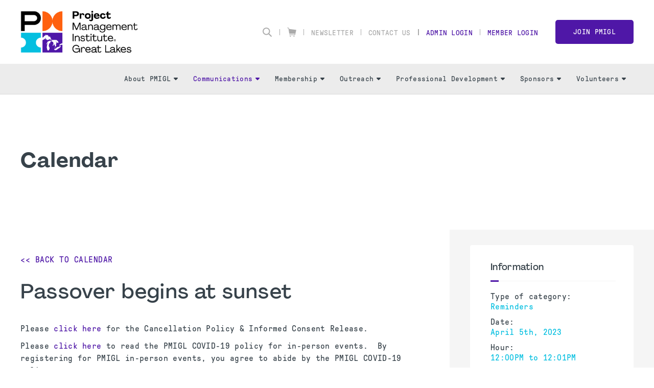

--- FILE ---
content_type: text/html;charset=UTF-8
request_url: https://pmiglc.org/calendar?eventId=15762&month=3&year=2023
body_size: 11983
content:
<!DOCTYPE html PUBLIC "-//W3C//DTD XHTML 1.0 Transitional//EN" "http://www.w3.org/TR/xhtml1/DTD/xhtml1-transitional.dtd"><html xmlns="http://www.w3.org/1999/xhtml" xmlns="http://www.w3.org/1999/xhtml" xml:lang="en" lang="en" langs="en" data-default-lang="en" data-is-dev="false" data-all-langs="en"><head><meta xmlns="" xmlns="" name="viewport" content="width=device-width, initial-scale=1"><meta xmlns="" xmlns="" name="SKYPE_TOOLBAR" content="SKYPE_TOOLBAR_PARSER_COMPATIBLE"><meta xmlns="" xmlns="" name="theme-color" content="#4f17a7"><meta xmlns="" xmlns="" name="format-detection" content="telephone=no"><meta xmlns="" xmlns="" name="og:url" content="https://pmiglc.org/calendar?eventId=15762&amp;month=3&amp;year=2023"><meta xmlns="" xmlns="" name="og:site_name" content="PMI Great Lakes Chapter"><meta xmlns="" xmlns="" property="og:title" content="Passover begins at sunset - Apr 05 2023"><meta xmlns="" xmlns="" property="og:description" content=""><meta xmlns="" xmlns="" property="og:type" content="event"><meta xmlns="" xmlns="" property="og:image" content="https://pmiglc.org/static/uploaded/Files/images/img_social.jpg"><title xmlns="" xmlns="">Passover begins at sunset | PMI Great Lakes Chapter</title><link xmlns="" xmlns="" rel="icon" href="/static/uploaded/Files/logos/pmi_chapter_great_lakes_icon.png"><meta xmlns="" xmlns="" name="description" content="Calendar"><meta xmlns="" xmlns="" http-equiv="Content-Type" content="text/html; charset=utf-8"><meta xmlns="" xmlns="" name="Author" content="PMI Great Lakes Chapter"><meta xmlns="" xmlns="" name="Generator" content="MG2 Manager"><script xmlns="" xmlns="" src="/shared/js/jquery-2.2.0.min.js" type="text/javascript"></script><script xmlns="" xmlns="" src="/shared/build/js/core.min.js" type="text/javascript"></script><script xmlns="" xmlns="" src="/shared/build/js/core-new.min.js" type="text/javascript"></script><script xmlns="" xmlns="" src="/shared/build/js/tools.min.js" type="text/javascript"></script><link xmlns="" xmlns="" href="/shared/build/styles/fonts-import.min.css" rel="stylesheet" type="text/css"><link xmlns="" xmlns="" href="/shared/build/styles/default-styles.min.css" rel="stylesheet" type="text/css"><link xmlns="" xmlns="" href="/shared/build/styles/window.min.css" rel="stylesheet" type="text/css"><link xmlns="" xmlns="" href="/shared/build/styles/tools.min.css?v=56" rel="stylesheet" type="text/css"><link xmlns="" xmlns="" href="/shared/websites/www.pmi.com/assets/vendor/styles2019.min.css?v=1.15.28" rel="stylesheet" type="text/css"><base href="https://pmiglc.org/"><script async="async" src="https://www.googletagmanager.com/gtag/js?id=UA-154107933-1"></script><script>
  window.dataLayer = window.dataLayer || [];
  function gtag(){dataLayer.push(arguments);}
  gtag('js', new Date());

  gtag('config', 'UA-154107933-1');
</script><script type="application/javascript" src="https://ced.sascdn.com/tag/480/smart.js" async="async"></script><script type="application/javascript">
                            var sas = sas || {};
                            sas.cmd = sas.cmd || [];
                            sas.cmd.push(function() {
                            sas.setup({ networkid: 480, domain: "https://www4.smartadserver.com", async: true });
                            });
                        </script></head><body onload="ajaxBlackout(false, true);" class="page-calendar page-5630 buttons-ver2 font-ver1 headers1"><div class="whole-container"><div class="whole-container-inner flexbox flex-column"><header xmlns="" xmlns="" class="site-header ver1 site-header-font-ver1 site-header-color-ver1"><input type="hidden" value="en" id="lang"><div class="site-header-top"><div class="site-centerer full-height"><div class="flexbox flex-align-items-center flex-justify-space-between full-height"><div class="site-header-logo-ctn relative flexbox flex-align-items-center"><a href="/" class="no-border"><img class=" image-picker-inner-element img img-site-header-logo" data-id="site-header-logo" alt="PMI logo" src="/static/uploaded/Files/logos/pmi_chapter_great_lakes_logo.png"></a></div><div class="site-header-top-right flexbox flex-column flex-align-items-end"><div class="site-header-top-right-lower flexbox flex-align-items-center"><form method="GET" class="site-search-form" action="site-search"><div class="site-search-inner-ctn input-and-btn flexbox"><input class="form-input search-input flex-flex" type="text" name="q" title="Search" placeholder="Search"><button class="btn hide-desktop form-submit-btn" type="submit">Go</button></div><button type="button" class="header-search-btn no-hover" title="Search"><svg xmlns="http://www.w3.org/2000/svg" xmlns:xlink="http://www.w3.org/1999/xlink" xmlns:xlink="http://www.w3.org/1999/xlink" xmlns="http://www.w3.org/2000/svg" version="1.1" x="0px" y="0px" width="24" height="24" viewBox="0 0 24 24" xml:space="preserve">
        <path d="M9.7,0.1c-5.3,0-9.6,4.3-9.6,9.6c0,5.3,4.3,9.6,9.6,9.6s9.6-4.3,9.6-9.6C19.3,4.4,15,0.1,9.7,0.1z    M9.7,16.7c-3.9,0-7-3.1-7-7c0-3.9,3.1-7,7-7s7,3.1,7,7C16.7,13.6,13.6,16.7,9.7,16.7z"></path>
        <path d="M23.4,21.4l-6-5.9l-2,2l6,6c0.6,0.6,1.6,0.6,2.1,0.1C24,22.9,24,22,23.4,21.4z"></path>
    </svg></button></form><div class="vsep"></div><div class="header-top-right-link"><a class="header-cart no-border flexbox flex-align-items-center" href="cart"><svg xmlns="http://www.w3.org/2000/svg" xmlns:xlink="http://www.w3.org/1999/xlink" xmlns:xlink="http://www.w3.org/1999/xlink" xmlns="http://www.w3.org/2000/svg" version="1.1" x="0px" y="0px" width="18px" height="18.5px" viewBox="0 0 18 18.5" xml:space="preserve">
		<path d="M0.4,1.1l1.9,0.5l1.6,10.3v0v0l0,0c0,0,0,0.1,0,0.1c0,0,0,0.1,0,0.1c0,0,0,0.1,0.1,0.1c0,0,0,0,0.1,0.1c0,0,0.1,0,0.1,0.1    c0,0,0,0,0.1,0c0.1,0,0.1,0,0.2,0l0,0l0,0H15L14.7,14H4.5c-0.3,0-0.6,0.3-0.6,0.6c0,0.3,0.3,0.6,0.6,0.6h10.7l0,0l0,0    c0.1,0,0.1,0,0.2,0c0,0,0,0,0.1,0c0,0,0.1,0,0.1-0.1c0,0,0,0,0.1-0.1c0,0,0-0.1,0.1-0.1c0,0,0,0,0-0.1c0,0,0,0,0,0l0.6-2.8L18,5.2    C18,5.1,18,5,18,5c0,0,0,0,0-0.1c0-0.1,0-0.1-0.1-0.2c0,0,0,0,0,0c0,0,0,0,0,0c0,0-0.1-0.1-0.1-0.1c0,0-0.1,0-0.1,0c0,0-0.1,0-0.1,0    c0,0,0,0,0,0c0,0,0,0,0,0L3.7,2.8L3.4,1c0-0.2-0.2-0.4-0.4-0.5L0.7,0C0.4-0.1,0.1,0.1,0,0.4C-0.1,0.7,0.1,1,0.4,1.1z M13.5,16.3    c0.6,0,1.1,0.5,1.1,1.1c0,0.6-0.5,1.1-1.1,1.1c-0.6,0-1.1-0.5-1.1-1.1C12.4,16.8,12.9,16.3,13.5,16.3z M6.2,16.3    c0.6,0,1.1,0.5,1.1,1.1c0,0.6-0.5,1.1-1.1,1.1c-0.6,0-1.1-0.5-1.1-1.1C5.1,16.8,5.6,16.3,6.2,16.3z"></path>
	</svg></a></div><div class="vsep"></div><div class="header-top-right-link hide-responsive"><a href="pmiglc-baseline-newsletter">Newsletter</a></div><div class="vsep"></div><div class="header-top-right-link hide-responsive"><a href="contact-us">Contact Us</a></div><div class="vsep"></div><div class="vsep"></div><div class="user-login-link header-top-right-link"><a class="" style="cursor:pointer;" href="login">Admin Login</a></div><div class="vsep"></div><div class="user-login-link header-top-right-link"><a class="no-border" href="/action/pmiIDPLogin?sso">Member Login</a></div><a class="btn nav-custom-link wide" target="_blank" href="https://www.pmi.org/membership/chapters/north-america/united-states/michigan/great-lakes-chapter">Join PMIGL</a><div class="site-header-menu-toggle-btn-ctn"><div class="site-header-menu-toggle-btn"><span></span><span></span><span></span></div></div></div></div></div></div></div><div class="site-header-bottom relative"><div class="site-centerer full-height"><div class="site-header-bottom-inner-ctn full-height relative flexbox flex-align-items-center flex-justify-end"><nav class="site-nav desktop flexbox flex-align-items-center flex-justify-end full-height"><div class="nav-item-section full-height flexbox flex-center has-subnav relative"><a href="about-pmigl" class="main-link nav-item-link no-border flexbox flex-center">About PMIGL<span class="sub-nav-arrow"><svg xmlns="http://www.w3.org/2000/svg" xmlns:xlink="http://www.w3.org/1999/xlink" xmlns:xlink="http://www.w3.org/1999/xlink" xmlns="http://www.w3.org/2000/svg" version="1.1" x="0px" y="0px" width="8px" height="4.8px" viewBox="0 0 8 4.8" xml:space="preserve">
		<path d="M7.8,1.4L4.6,4.6c-0.3,0.3-0.8,0.3-1.1,0L0.2,1.4C-0.3,0.9,0.1,0,0.8,0h6.4C7.9,0,8.3,0.9,7.8,1.4z"></path>
	</svg></span></a><div class="submenu-ctn"><div class="subnav relative"><a href="about-pmigl" class="sub-nav-item-link no-border flexbox flex-align-items-center flex-justify-space-between"><span>About PMIGL</span></a></div><div class="subnav relative"><a href="strategic-objectives" class="sub-nav-item-link no-border flexbox flex-align-items-center flex-justify-space-between"><span>Strategic Objectives</span></a></div><div class="subnav relative"><a href="contact-us" class="sub-nav-item-link no-border flexbox flex-align-items-center flex-justify-space-between"><span>Contact Us</span></a></div><div class="subnav relative"><a href="by-laws" class="sub-nav-item-link no-border flexbox flex-align-items-center flex-justify-space-between"><span>By-Laws</span></a></div><div class="subnav relative"><a href="executive-committee" class="sub-nav-item-link no-border flexbox flex-align-items-center flex-justify-space-between"><span>Executive Committee</span></a></div><div class="subnav relative"><a href="volunteer-teams" class="sub-nav-item-link no-border flexbox flex-align-items-center flex-justify-space-between"><span>Volunteer Teams</span></a></div><div class="subnav relative"><a href="chapter-history" class="sub-nav-item-link no-border flexbox flex-align-items-center flex-justify-space-between"><span>Chapter History</span></a></div><div class="subnav relative"><a href="recognition" class="sub-nav-item-link no-border flexbox flex-align-items-center flex-justify-space-between"><span>Recognition</span></a></div><div class="subnav relative"><a href="photo-gallery" class="sub-nav-item-link no-border flexbox flex-align-items-center flex-justify-space-between"><span>Photo Gallery</span></a></div></div></div><div class="nav-item-section full-height flexbox flex-center has-subnav relative"><a href="pmiglc-baseline-newsletter" class="main-link nav-item-link no-border flexbox flex-center selected">Communications<span class="sub-nav-arrow"><svg xmlns="http://www.w3.org/2000/svg" xmlns:xlink="http://www.w3.org/1999/xlink" xmlns:xlink="http://www.w3.org/1999/xlink" xmlns="http://www.w3.org/2000/svg" version="1.1" x="0px" y="0px" width="8px" height="4.8px" viewBox="0 0 8 4.8" xml:space="preserve">
		<path d="M7.8,1.4L4.6,4.6c-0.3,0.3-0.8,0.3-1.1,0L0.2,1.4C-0.3,0.9,0.1,0,0.8,0h6.4C7.9,0,8.3,0.9,7.8,1.4z"></path>
	</svg></span></a><div class="submenu-ctn"><div class="subnav relative"><a href="calendar" class="sub-nav-item-link no-border flexbox flex-align-items-center flex-justify-space-between selected"><span>Calendar</span></a></div><div class="subnav relative"><a href="pmiglc-baseline-newsletter" class="sub-nav-item-link no-border flexbox flex-align-items-center flex-justify-space-between"><span>Baseline Newsletter </span></a></div></div></div><div class="nav-item-section full-height flexbox flex-center has-subnav relative"><a href="membership-benefits" class="main-link nav-item-link no-border flexbox flex-center">Membership<span class="sub-nav-arrow"><svg xmlns="http://www.w3.org/2000/svg" xmlns:xlink="http://www.w3.org/1999/xlink" xmlns:xlink="http://www.w3.org/1999/xlink" xmlns="http://www.w3.org/2000/svg" version="1.1" x="0px" y="0px" width="8px" height="4.8px" viewBox="0 0 8 4.8" xml:space="preserve">
		<path d="M7.8,1.4L4.6,4.6c-0.3,0.3-0.8,0.3-1.1,0L0.2,1.4C-0.3,0.9,0.1,0,0.8,0h6.4C7.9,0,8.3,0.9,7.8,1.4z"></path>
	</svg></span></a><div class="submenu-ctn"><div class="subnav relative"><a href="membership-benefits" class="sub-nav-item-link no-border flexbox flex-align-items-center flex-justify-space-between"><span>Membership Benefits</span></a></div><div class="subnav relative"><a href="ondemand-learning" class="sub-nav-item-link no-border flexbox flex-align-items-center flex-justify-space-between"><span>On-Demand Learning</span></a></div><div class="subnav relative"><a href="join-pmigl" class="sub-nav-item-link no-border newTabPage flexbox flex-align-items-center flex-justify-space-between" target="_blank"><span>Join PMIGL</span></a></div><div class="subnav relative"><a href="new-member-orientation" class="sub-nav-item-link no-border flexbox flex-align-items-center flex-justify-space-between"><span>New Member Orientation</span></a></div><div class="subnav relative"><a href="member-mentorship" class="sub-nav-item-link no-border flexbox flex-align-items-center flex-justify-space-between"><span>Member Mentorship</span></a></div></div></div><div class="nav-item-section full-height flexbox flex-center has-subnav relative"><a href="academic-outreach" class="main-link nav-item-link no-border flexbox flex-center">Outreach<span class="sub-nav-arrow"><svg xmlns="http://www.w3.org/2000/svg" xmlns:xlink="http://www.w3.org/1999/xlink" xmlns:xlink="http://www.w3.org/1999/xlink" xmlns="http://www.w3.org/2000/svg" version="1.1" x="0px" y="0px" width="8px" height="4.8px" viewBox="0 0 8 4.8" xml:space="preserve">
		<path d="M7.8,1.4L4.6,4.6c-0.3,0.3-0.8,0.3-1.1,0L0.2,1.4C-0.3,0.9,0.1,0,0.8,0h6.4C7.9,0,8.3,0.9,7.8,1.4z"></path>
	</svg></span></a><div class="submenu-ctn"><div class="subnav relative"><a href="academic-outreach" class="sub-nav-item-link no-border flexbox flex-align-items-center flex-justify-space-between"><span>Academic Outreach</span></a></div><div class="subnav relative"><a href="community-outreach" class="sub-nav-item-link no-border flexbox flex-align-items-center flex-justify-space-between"><span>Community Outreach</span></a></div><div class="subnav relative"><a href="corporate-outreach" class="sub-nav-item-link no-border flexbox flex-align-items-center flex-justify-space-between"><span>Corporate Outreach</span></a></div><div class="subnav relative"><a href="military-veteran-outreach" class="sub-nav-item-link no-border flexbox flex-align-items-center flex-justify-space-between"><span>Military &amp; Veterans Outreach</span></a></div><div class="subnav relative"><a href="projectmanagementdayofservice" class="sub-nav-item-link no-border flexbox flex-align-items-center flex-justify-space-between"><span>Project Management Community Day of Service</span></a></div></div></div><div class="nav-item-section full-height flexbox flex-center has-subnav relative"><a href="professional-development" class="main-link nav-item-link no-border flexbox flex-center">Professional Development<span class="sub-nav-arrow"><svg xmlns="http://www.w3.org/2000/svg" xmlns:xlink="http://www.w3.org/1999/xlink" xmlns:xlink="http://www.w3.org/1999/xlink" xmlns="http://www.w3.org/2000/svg" version="1.1" x="0px" y="0px" width="8px" height="4.8px" viewBox="0 0 8 4.8" xml:space="preserve">
		<path d="M7.8,1.4L4.6,4.6c-0.3,0.3-0.8,0.3-1.1,0L0.2,1.4C-0.3,0.9,0.1,0,0.8,0h6.4C7.9,0,8.3,0.9,7.8,1.4z"></path>
	</svg></span></a><div class="submenu-ctn"><div class="subnav relative"><a href="professional-development" class="sub-nav-item-link no-border flexbox flex-align-items-center flex-justify-space-between"><span>Professional Development</span></a></div><div class="subnav relative"><a href="symposium-recap" class="sub-nav-item-link no-border flexbox flex-align-items-center flex-justify-space-between"><span>Symposium Recap</span></a></div><div class="subnav relative has-sub-subnav"><a href="certifications" class="sub-nav-item-link no-border flexbox flex-align-items-center flex-justify-space-between"><span>Certifications</span><span class="sub-nav-arrow" style="-webkit-transform: rotate(-90deg); transform: rotate(-90deg);"><svg xmlns="http://www.w3.org/2000/svg" xmlns:xlink="http://www.w3.org/1999/xlink" xmlns:xlink="http://www.w3.org/1999/xlink" xmlns="http://www.w3.org/2000/svg" version="1.1" x="0px" y="0px" width="8px" height="4.8px" viewBox="0 0 8 4.8" xml:space="preserve">
		<path d="M7.8,1.4L4.6,4.6c-0.3,0.3-0.8,0.3-1.1,0L0.2,1.4C-0.3,0.9,0.1,0,0.8,0h6.4C7.9,0,8.3,0.9,7.8,1.4z"></path>
	</svg></span></a><div class="sub-submenu-ctn"><div class="subnav relative"><a href="peakbusinessmanagement" class="sub-nav-item-link no-border flexbox flex-align-items-center flex-justify-space-between"><span>Peak Business Management</span></a></div></div></div><div class="subnav relative"><a href="pdu-opportunities" class="sub-nav-item-link no-border flexbox flex-align-items-center flex-justify-space-between"><span>PDU Opportunities</span></a></div><div class="subnav relative"><a href="job-postings" class="sub-nav-item-link no-border flexbox flex-align-items-center flex-justify-space-between"><span>Job Postings</span></a></div><div class="subnav relative"><a href="professional-growth" class="sub-nav-item-link no-border flexbox flex-align-items-center flex-justify-space-between"><span>Professional Growth</span></a></div><div class="subnav relative"><a href="pdd-day-recap" class="sub-nav-item-link no-border flexbox flex-align-items-center flex-justify-space-between"><span>PDD Day Recap</span></a></div></div></div><div class="nav-item-section full-height flexbox flex-center has-subnav relative"><a href="sponsors" class="main-link nav-item-link no-border flexbox flex-center">Sponsors<span class="sub-nav-arrow"><svg xmlns="http://www.w3.org/2000/svg" xmlns:xlink="http://www.w3.org/1999/xlink" xmlns:xlink="http://www.w3.org/1999/xlink" xmlns="http://www.w3.org/2000/svg" version="1.1" x="0px" y="0px" width="8px" height="4.8px" viewBox="0 0 8 4.8" xml:space="preserve">
		<path d="M7.8,1.4L4.6,4.6c-0.3,0.3-0.8,0.3-1.1,0L0.2,1.4C-0.3,0.9,0.1,0,0.8,0h6.4C7.9,0,8.3,0.9,7.8,1.4z"></path>
	</svg></span></a><div class="submenu-ctn"><div class="subnav relative"><a href="sponsors" class="sub-nav-item-link no-border flexbox flex-align-items-center flex-justify-space-between"><span>Sponsors</span></a></div><div class="subnav relative"><a href="advertising-rates" class="sub-nav-item-link no-border flexbox flex-align-items-center flex-justify-space-between"><span>Advertising Rates</span></a></div><div class="subnav relative"><a href="sponsorship-overview" class="sub-nav-item-link no-border flexbox flex-align-items-center flex-justify-space-between"><span>Sponsorship Overview</span></a></div><div class="subnav relative"><a href="sponsorshipopportunities" class="sub-nav-item-link no-border flexbox flex-align-items-center flex-justify-space-between"><span>Sponsorship Opportunities</span></a></div></div></div><div class="nav-item-section full-height flexbox flex-center has-subnav relative"><a href="volunteer-opportunities" class="main-link nav-item-link no-border flexbox flex-center">Volunteers<span class="sub-nav-arrow"><svg xmlns="http://www.w3.org/2000/svg" xmlns:xlink="http://www.w3.org/1999/xlink" xmlns:xlink="http://www.w3.org/1999/xlink" xmlns="http://www.w3.org/2000/svg" version="1.1" x="0px" y="0px" width="8px" height="4.8px" viewBox="0 0 8 4.8" xml:space="preserve">
		<path d="M7.8,1.4L4.6,4.6c-0.3,0.3-0.8,0.3-1.1,0L0.2,1.4C-0.3,0.9,0.1,0,0.8,0h6.4C7.9,0,8.3,0.9,7.8,1.4z"></path>
	</svg></span></a><div class="submenu-ctn"><div class="subnav relative"><a href="volunteer-application" class="sub-nav-item-link no-border flexbox flex-align-items-center flex-justify-space-between"><span>Volunteer Application</span></a></div><div class="subnav relative"><a href="volunteer-promotion" class="sub-nav-item-link no-border flexbox flex-align-items-center flex-justify-space-between"><span>Volunteer Promotion</span></a></div><div class="subnav relative"><a href="volunteer-opportunities" class="sub-nav-item-link no-border flexbox flex-align-items-center flex-justify-space-between"><span>Volunteer Opportunities</span></a></div><div class="subnav relative"><a href="nextgen-program" class="sub-nav-item-link no-border flexbox flex-align-items-center flex-justify-space-between"><span>Next-Gen Program</span></a></div><div class="subnav relative"><a href="volunteer-spotlight" class="sub-nav-item-link no-border flexbox flex-align-items-center flex-justify-space-between"><span>Volunteer Spotlight</span></a></div></div></div></nav></div></div></div></header><div xmlns="" xmlns="" class="resp-detector-md"></div><div xmlns="" xmlns="" class="resp-detector-sm"></div><div xmlns="" xmlns="" class="resp-detector-xs"></div><div xmlns="" xmlns="" class="resp-detector-ph"></div><div xmlns="" xmlns="" class="resp-detector-ip"></div><div xmlns="" xmlns="" class="mobile-menu-ctn"><div class="mobile-menu-header flexbox flex-align-items-center"><p class="bold">Menu</p></div><div class="mobile-menu-ctn-inner relative"><div class="mobile-menu-ctn-inner-scroll"><div class="nav-ctn"><div class="sub-nav-item-link no-border flexbox flex-align-items-center flex-justify-space-between" data-id="1057"><p class="no-margin">About PMIGL</p><span class="sub-nav-arrow"><svg xmlns="http://www.w3.org/2000/svg" xmlns:xlink="http://www.w3.org/1999/xlink" xmlns:xlink="http://www.w3.org/1999/xlink" xmlns="http://www.w3.org/2000/svg" version="1.1" x="0px" y="0px" width="8px" height="4.8px" viewBox="0 0 8 4.8" xml:space="preserve">
		<path d="M7.8,1.4L4.6,4.6c-0.3,0.3-0.8,0.3-1.1,0L0.2,1.4C-0.3,0.9,0.1,0,0.8,0h6.4C7.9,0,8.3,0.9,7.8,1.4z"></path>
	</svg></span></div><div class="sub-menu-panel" data-id="1057"><div class="mobile-back-ctn flexbox flex-align-items-center"><div class="icon-ctn flexbox"><span class="mobile-sub-nav-back-arrow"><svg xmlns="http://www.w3.org/2000/svg" xmlns:xlink="http://www.w3.org/1999/xlink" xmlns:xlink="http://www.w3.org/1999/xlink" xmlns="http://www.w3.org/2000/svg" version="1.1" x="0px" y="0px" width="8px" height="4.8px" viewBox="0 0 8 4.8" xml:space="preserve">
		<path d="M7.8,1.4L4.6,4.6c-0.3,0.3-0.8,0.3-1.1,0L0.2,1.4C-0.3,0.9,0.1,0,0.8,0h6.4C7.9,0,8.3,0.9,7.8,1.4z"></path>
	</svg></span></div><p class="no-margin">Back</p></div><div class="mobile-sub-content-ctn"><a class="sub-nav-item-link no-border flexbox flex-align-items-center flex-justify-space-between" href="about-pmigl"><p class="no-margin">About PMIGL</p></a><a class="sub-nav-item-link no-border flexbox flex-align-items-center flex-justify-space-between" href="strategic-objectives"><p class="no-margin">Strategic Objectives</p></a><a class="sub-nav-item-link no-border flexbox flex-align-items-center flex-justify-space-between" href="contact-us"><p class="no-margin">Contact Us</p></a><a class="sub-nav-item-link no-border flexbox flex-align-items-center flex-justify-space-between" href="by-laws"><p class="no-margin">By-Laws</p></a><a class="sub-nav-item-link no-border flexbox flex-align-items-center flex-justify-space-between" href="executive-committee"><p class="no-margin">Executive Committee</p></a><a class="sub-nav-item-link no-border flexbox flex-align-items-center flex-justify-space-between" href="volunteer-teams"><p class="no-margin">Volunteer Teams</p></a><a class="sub-nav-item-link no-border flexbox flex-align-items-center flex-justify-space-between" href="chapter-history"><p class="no-margin">Chapter History</p></a><a class="sub-nav-item-link no-border flexbox flex-align-items-center flex-justify-space-between" href="recognition"><p class="no-margin">Recognition</p></a><a class="sub-nav-item-link no-border flexbox flex-align-items-center flex-justify-space-between" href="photo-gallery"><p class="no-margin">Photo Gallery</p></a></div></div><div class="sub-nav-item-link no-border flexbox flex-align-items-center flex-justify-space-between selected" data-id="1059"><p class="no-margin">Communications</p><span class="sub-nav-arrow"><svg xmlns="http://www.w3.org/2000/svg" xmlns:xlink="http://www.w3.org/1999/xlink" xmlns:xlink="http://www.w3.org/1999/xlink" xmlns="http://www.w3.org/2000/svg" version="1.1" x="0px" y="0px" width="8px" height="4.8px" viewBox="0 0 8 4.8" xml:space="preserve">
		<path d="M7.8,1.4L4.6,4.6c-0.3,0.3-0.8,0.3-1.1,0L0.2,1.4C-0.3,0.9,0.1,0,0.8,0h6.4C7.9,0,8.3,0.9,7.8,1.4z"></path>
	</svg></span></div><div class="sub-menu-panel" data-id="1059"><div class="mobile-back-ctn flexbox flex-align-items-center"><div class="icon-ctn flexbox"><span class="mobile-sub-nav-back-arrow"><svg xmlns="http://www.w3.org/2000/svg" xmlns:xlink="http://www.w3.org/1999/xlink" xmlns:xlink="http://www.w3.org/1999/xlink" xmlns="http://www.w3.org/2000/svg" version="1.1" x="0px" y="0px" width="8px" height="4.8px" viewBox="0 0 8 4.8" xml:space="preserve">
		<path d="M7.8,1.4L4.6,4.6c-0.3,0.3-0.8,0.3-1.1,0L0.2,1.4C-0.3,0.9,0.1,0,0.8,0h6.4C7.9,0,8.3,0.9,7.8,1.4z"></path>
	</svg></span></div><p class="no-margin">Back</p></div><div class="mobile-sub-content-ctn"><a class="sub-nav-item-link no-border flexbox flex-align-items-center flex-justify-space-between selected" href="calendar"><p class="no-margin">Calendar</p></a><a class="sub-nav-item-link no-border flexbox flex-align-items-center flex-justify-space-between" href="pmiglc-baseline-newsletter"><p class="no-margin">Baseline Newsletter </p></a></div></div><div class="sub-nav-item-link no-border flexbox flex-align-items-center flex-justify-space-between" data-id="1060"><p class="no-margin">Membership</p><span class="sub-nav-arrow"><svg xmlns="http://www.w3.org/2000/svg" xmlns:xlink="http://www.w3.org/1999/xlink" xmlns:xlink="http://www.w3.org/1999/xlink" xmlns="http://www.w3.org/2000/svg" version="1.1" x="0px" y="0px" width="8px" height="4.8px" viewBox="0 0 8 4.8" xml:space="preserve">
		<path d="M7.8,1.4L4.6,4.6c-0.3,0.3-0.8,0.3-1.1,0L0.2,1.4C-0.3,0.9,0.1,0,0.8,0h6.4C7.9,0,8.3,0.9,7.8,1.4z"></path>
	</svg></span></div><div class="sub-menu-panel" data-id="1060"><div class="mobile-back-ctn flexbox flex-align-items-center"><div class="icon-ctn flexbox"><span class="mobile-sub-nav-back-arrow"><svg xmlns="http://www.w3.org/2000/svg" xmlns:xlink="http://www.w3.org/1999/xlink" xmlns:xlink="http://www.w3.org/1999/xlink" xmlns="http://www.w3.org/2000/svg" version="1.1" x="0px" y="0px" width="8px" height="4.8px" viewBox="0 0 8 4.8" xml:space="preserve">
		<path d="M7.8,1.4L4.6,4.6c-0.3,0.3-0.8,0.3-1.1,0L0.2,1.4C-0.3,0.9,0.1,0,0.8,0h6.4C7.9,0,8.3,0.9,7.8,1.4z"></path>
	</svg></span></div><p class="no-margin">Back</p></div><div class="mobile-sub-content-ctn"><a class="sub-nav-item-link no-border flexbox flex-align-items-center flex-justify-space-between" href="membership-benefits"><p class="no-margin">Membership Benefits</p></a><a class="sub-nav-item-link no-border flexbox flex-align-items-center flex-justify-space-between" href="ondemand-learning"><p class="no-margin">On-Demand Learning</p></a><a class="sub-nav-item-link no-border newTabPage flexbox flex-align-items-center flex-justify-space-between" href="join-pmigl" target="_blank"><p class="no-margin">Join PMIGL</p></a><a class="sub-nav-item-link no-border flexbox flex-align-items-center flex-justify-space-between" href="new-member-orientation"><p class="no-margin">New Member Orientation</p></a><a class="sub-nav-item-link no-border flexbox flex-align-items-center flex-justify-space-between" href="member-mentorship"><p class="no-margin">Member Mentorship</p></a></div></div><div class="sub-nav-item-link no-border flexbox flex-align-items-center flex-justify-space-between" data-id="1058"><p class="no-margin">Outreach</p><span class="sub-nav-arrow"><svg xmlns="http://www.w3.org/2000/svg" xmlns:xlink="http://www.w3.org/1999/xlink" xmlns:xlink="http://www.w3.org/1999/xlink" xmlns="http://www.w3.org/2000/svg" version="1.1" x="0px" y="0px" width="8px" height="4.8px" viewBox="0 0 8 4.8" xml:space="preserve">
		<path d="M7.8,1.4L4.6,4.6c-0.3,0.3-0.8,0.3-1.1,0L0.2,1.4C-0.3,0.9,0.1,0,0.8,0h6.4C7.9,0,8.3,0.9,7.8,1.4z"></path>
	</svg></span></div><div class="sub-menu-panel" data-id="1058"><div class="mobile-back-ctn flexbox flex-align-items-center"><div class="icon-ctn flexbox"><span class="mobile-sub-nav-back-arrow"><svg xmlns="http://www.w3.org/2000/svg" xmlns:xlink="http://www.w3.org/1999/xlink" xmlns:xlink="http://www.w3.org/1999/xlink" xmlns="http://www.w3.org/2000/svg" version="1.1" x="0px" y="0px" width="8px" height="4.8px" viewBox="0 0 8 4.8" xml:space="preserve">
		<path d="M7.8,1.4L4.6,4.6c-0.3,0.3-0.8,0.3-1.1,0L0.2,1.4C-0.3,0.9,0.1,0,0.8,0h6.4C7.9,0,8.3,0.9,7.8,1.4z"></path>
	</svg></span></div><p class="no-margin">Back</p></div><div class="mobile-sub-content-ctn"><a class="sub-nav-item-link no-border flexbox flex-align-items-center flex-justify-space-between" href="academic-outreach"><p class="no-margin">Academic Outreach</p></a><a class="sub-nav-item-link no-border flexbox flex-align-items-center flex-justify-space-between" href="community-outreach"><p class="no-margin">Community Outreach</p></a><a class="sub-nav-item-link no-border flexbox flex-align-items-center flex-justify-space-between" href="corporate-outreach"><p class="no-margin">Corporate Outreach</p></a><a class="sub-nav-item-link no-border flexbox flex-align-items-center flex-justify-space-between" href="military-veteran-outreach"><p class="no-margin">Military &amp; Veterans Outreach</p></a><a class="sub-nav-item-link no-border flexbox flex-align-items-center flex-justify-space-between" href="projectmanagementdayofservice"><p class="no-margin">Project Management Community Day of Service</p></a></div></div><div class="sub-nav-item-link no-border flexbox flex-align-items-center flex-justify-space-between" data-id="2237"><p class="no-margin">Professional Development</p><span class="sub-nav-arrow"><svg xmlns="http://www.w3.org/2000/svg" xmlns:xlink="http://www.w3.org/1999/xlink" xmlns:xlink="http://www.w3.org/1999/xlink" xmlns="http://www.w3.org/2000/svg" version="1.1" x="0px" y="0px" width="8px" height="4.8px" viewBox="0 0 8 4.8" xml:space="preserve">
		<path d="M7.8,1.4L4.6,4.6c-0.3,0.3-0.8,0.3-1.1,0L0.2,1.4C-0.3,0.9,0.1,0,0.8,0h6.4C7.9,0,8.3,0.9,7.8,1.4z"></path>
	</svg></span></div><div class="sub-menu-panel" data-id="2237"><div class="mobile-back-ctn flexbox flex-align-items-center"><div class="icon-ctn flexbox"><span class="mobile-sub-nav-back-arrow"><svg xmlns="http://www.w3.org/2000/svg" xmlns:xlink="http://www.w3.org/1999/xlink" xmlns:xlink="http://www.w3.org/1999/xlink" xmlns="http://www.w3.org/2000/svg" version="1.1" x="0px" y="0px" width="8px" height="4.8px" viewBox="0 0 8 4.8" xml:space="preserve">
		<path d="M7.8,1.4L4.6,4.6c-0.3,0.3-0.8,0.3-1.1,0L0.2,1.4C-0.3,0.9,0.1,0,0.8,0h6.4C7.9,0,8.3,0.9,7.8,1.4z"></path>
	</svg></span></div><p class="no-margin">Back</p></div><div class="mobile-sub-content-ctn"><a class="sub-nav-item-link no-border flexbox flex-align-items-center flex-justify-space-between" href="professional-development"><p class="no-margin">Professional Development</p></a><a class="sub-nav-item-link no-border flexbox flex-align-items-center flex-justify-space-between" href="symposium-recap"><p class="no-margin">Symposium Recap</p></a><div class="sub-nav-item-link no-border flexbox flex-align-items-center flex-justify-space-between" data-id="5735"><p class="no-margin">Certifications</p><span class="sub-nav-arrow"><svg xmlns="http://www.w3.org/2000/svg" xmlns:xlink="http://www.w3.org/1999/xlink" xmlns:xlink="http://www.w3.org/1999/xlink" xmlns="http://www.w3.org/2000/svg" version="1.1" x="0px" y="0px" width="8px" height="4.8px" viewBox="0 0 8 4.8" xml:space="preserve">
		<path d="M7.8,1.4L4.6,4.6c-0.3,0.3-0.8,0.3-1.1,0L0.2,1.4C-0.3,0.9,0.1,0,0.8,0h6.4C7.9,0,8.3,0.9,7.8,1.4z"></path>
	</svg></span></div><div class="sub-menu-panel" data-id="5735"><div class="mobile-back-ctn flexbox flex-align-items-center"><div class="icon-ctn flexbox"><span class="mobile-sub-nav-back-arrow"><svg xmlns="http://www.w3.org/2000/svg" xmlns:xlink="http://www.w3.org/1999/xlink" xmlns:xlink="http://www.w3.org/1999/xlink" xmlns="http://www.w3.org/2000/svg" version="1.1" x="0px" y="0px" width="8px" height="4.8px" viewBox="0 0 8 4.8" xml:space="preserve">
		<path d="M7.8,1.4L4.6,4.6c-0.3,0.3-0.8,0.3-1.1,0L0.2,1.4C-0.3,0.9,0.1,0,0.8,0h6.4C7.9,0,8.3,0.9,7.8,1.4z"></path>
	</svg></span></div><p class="no-margin">Back</p></div><div class="mobile-sub-content-ctn"><a class="sub-nav-item-link no-border flexbox flex-align-items-center flex-justify-space-between" href="certifications"><p class="no-margin">Certifications</p></a><a class="sub-nav-item-link no-border flexbox flex-align-items-center flex-justify-space-between" href="peakbusinessmanagement"><p class="no-margin">Peak Business Management</p></a></div></div><a class="sub-nav-item-link no-border flexbox flex-align-items-center flex-justify-space-between" href="pdu-opportunities"><p class="no-margin">PDU Opportunities</p></a><a class="sub-nav-item-link no-border flexbox flex-align-items-center flex-justify-space-between" href="job-postings"><p class="no-margin">Job Postings</p></a><a class="sub-nav-item-link no-border flexbox flex-align-items-center flex-justify-space-between" href="professional-growth"><p class="no-margin">Professional Growth</p></a><a class="sub-nav-item-link no-border flexbox flex-align-items-center flex-justify-space-between" href="pdd-day-recap"><p class="no-margin">PDD Day Recap</p></a></div></div><div class="sub-nav-item-link no-border flexbox flex-align-items-center flex-justify-space-between" data-id="1062"><p class="no-margin">Sponsors</p><span class="sub-nav-arrow"><svg xmlns="http://www.w3.org/2000/svg" xmlns:xlink="http://www.w3.org/1999/xlink" xmlns:xlink="http://www.w3.org/1999/xlink" xmlns="http://www.w3.org/2000/svg" version="1.1" x="0px" y="0px" width="8px" height="4.8px" viewBox="0 0 8 4.8" xml:space="preserve">
		<path d="M7.8,1.4L4.6,4.6c-0.3,0.3-0.8,0.3-1.1,0L0.2,1.4C-0.3,0.9,0.1,0,0.8,0h6.4C7.9,0,8.3,0.9,7.8,1.4z"></path>
	</svg></span></div><div class="sub-menu-panel" data-id="1062"><div class="mobile-back-ctn flexbox flex-align-items-center"><div class="icon-ctn flexbox"><span class="mobile-sub-nav-back-arrow"><svg xmlns="http://www.w3.org/2000/svg" xmlns:xlink="http://www.w3.org/1999/xlink" xmlns:xlink="http://www.w3.org/1999/xlink" xmlns="http://www.w3.org/2000/svg" version="1.1" x="0px" y="0px" width="8px" height="4.8px" viewBox="0 0 8 4.8" xml:space="preserve">
		<path d="M7.8,1.4L4.6,4.6c-0.3,0.3-0.8,0.3-1.1,0L0.2,1.4C-0.3,0.9,0.1,0,0.8,0h6.4C7.9,0,8.3,0.9,7.8,1.4z"></path>
	</svg></span></div><p class="no-margin">Back</p></div><div class="mobile-sub-content-ctn"><a class="sub-nav-item-link no-border flexbox flex-align-items-center flex-justify-space-between" href="sponsors"><p class="no-margin">Sponsors</p></a><a class="sub-nav-item-link no-border flexbox flex-align-items-center flex-justify-space-between" href="advertising-rates"><p class="no-margin">Advertising Rates</p></a><a class="sub-nav-item-link no-border flexbox flex-align-items-center flex-justify-space-between" href="sponsorship-overview"><p class="no-margin">Sponsorship Overview</p></a><a class="sub-nav-item-link no-border flexbox flex-align-items-center flex-justify-space-between" href="sponsorshipopportunities"><p class="no-margin">Sponsorship Opportunities</p></a></div></div><div class="sub-nav-item-link no-border flexbox flex-align-items-center flex-justify-space-between" data-id="1061"><p class="no-margin">Volunteers</p><span class="sub-nav-arrow"><svg xmlns="http://www.w3.org/2000/svg" xmlns:xlink="http://www.w3.org/1999/xlink" xmlns:xlink="http://www.w3.org/1999/xlink" xmlns="http://www.w3.org/2000/svg" version="1.1" x="0px" y="0px" width="8px" height="4.8px" viewBox="0 0 8 4.8" xml:space="preserve">
		<path d="M7.8,1.4L4.6,4.6c-0.3,0.3-0.8,0.3-1.1,0L0.2,1.4C-0.3,0.9,0.1,0,0.8,0h6.4C7.9,0,8.3,0.9,7.8,1.4z"></path>
	</svg></span></div><div class="sub-menu-panel" data-id="1061"><div class="mobile-back-ctn flexbox flex-align-items-center"><div class="icon-ctn flexbox"><span class="mobile-sub-nav-back-arrow"><svg xmlns="http://www.w3.org/2000/svg" xmlns:xlink="http://www.w3.org/1999/xlink" xmlns:xlink="http://www.w3.org/1999/xlink" xmlns="http://www.w3.org/2000/svg" version="1.1" x="0px" y="0px" width="8px" height="4.8px" viewBox="0 0 8 4.8" xml:space="preserve">
		<path d="M7.8,1.4L4.6,4.6c-0.3,0.3-0.8,0.3-1.1,0L0.2,1.4C-0.3,0.9,0.1,0,0.8,0h6.4C7.9,0,8.3,0.9,7.8,1.4z"></path>
	</svg></span></div><p class="no-margin">Back</p></div><div class="mobile-sub-content-ctn"><a class="sub-nav-item-link no-border flexbox flex-align-items-center flex-justify-space-between" href="volunteer-application"><p class="no-margin">Volunteer Application</p></a><a class="sub-nav-item-link no-border flexbox flex-align-items-center flex-justify-space-between" href="volunteer-promotion"><p class="no-margin">Volunteer Promotion</p></a><a class="sub-nav-item-link no-border flexbox flex-align-items-center flex-justify-space-between" href="volunteer-opportunities"><p class="no-margin">Volunteer Opportunities</p></a><a class="sub-nav-item-link no-border flexbox flex-align-items-center flex-justify-space-between" href="nextgen-program"><p class="no-margin">Next-Gen Program</p></a><a class="sub-nav-item-link no-border flexbox flex-align-items-center flex-justify-space-between" href="volunteer-spotlight"><p class="no-margin">Volunteer Spotlight</p></a></div></div></div><div class="mobile-menu-cta"><a class="btn nav-custom-link wide" target="_blank" href="https://www.pmi.org/membership/chapters/north-america/united-states/michigan/great-lakes-chapter">Join PMIGL</a></div><div class="site-header-top-mobile"><div class="account-menu-mobile-ctn"><a class="no-border sub-nav-item-link" href="/action/pmiIDPLogin?sso">Member Login</a><div class="vsep"></div><a class="no-border sub-nav-item-link" style="cursor:pointer;" href="login">Admin Login</a></div><a href="pmiglc-baseline-newsletter" class="sub-nav-item-link no-border">Newsletter</a><a href="contact-us" class="sub-nav-item-link no-border">Contact Us</a></div></div></div></div><div class="main-content js-scroll-padding flex-flex-column"><div id="page-calendar" class="page" data-page-lang="en" data-page-id="calendar" data-page-id-num="5630" data-page-nav="calendar" data-page-login="login"><div class="parametered-pages"><div xmlns="" xmlns="" class="parametered-page" data-parametered-id="eventId=15762&amp;month=3&amp;year=2023"><div class=" page-header-outer relative flexbox flex-column"><div class="  background-img fill background-img-bg-img-5630"></div><div class="page-header-outer relative flexbox flex-column background-color-setting bg-color-5630 custom-stool-cover-overlay-bg-img-5630 " data-class="page-header-outer relative flexbox flex-column background-color-setting bg-color-5630 custom-stool-cover-overlay-bg-img-5630" style="opacity:0;"></div><div class="page-header bg-img-ctn flexbox flex-align-items-center"><div class="site-centerer"><div class=" page-header-content text-color-setting text-color-5630 text-align-5630  " data-class=" page-header-content text-color-setting text-color-5630 text-align-5630"><h1 class="page-header-h1 no-margin">Calendar</h1></div></div></div></div><div class="events-page"><div class="site-centerer"><div class="page-split-ctn flexbox event-details-page"><div class="page-split-left-ctn page-content-padding relative event-details-left-ctn"><div class=""><a class="event-details-back-calendar link-btn" href="calendar?month=3&amp;year=2023">&lt;&lt; Back to Calendar</a></div><h2 class="event-details-name h1">Passover begins at sunset</h2><div class="event-labels-ctn flexbox flex-flow-row-wrap flex-align-items-center"><div class="add-this-ctn"><div class="addthis_inline_share_toolbox"></div></div></div><div class="clear"><div class="editable-text-inner"></div><div class="formatted-text-ctn"><div class="gen-list-popup-item-textarea" data-id="text"><p>Please <a href="/cancellation-policy" rel="noopener" target="_blank">click here</a> for the Cancellation Policy &amp; Informed Consent Release.</p><p>Please <a href="https://pmiglc.org/pmigl-covid19-policy" rel="noopener" target="_blank">click here</a> to read the PMIGL COVID-19 policy for in-person events.  By registering for PMIGL in-person events, you agree to abide by the PMIGL COVID-19 policy.</p></div></div><p class="center main">It is not possible to register for this event</p></div><div></div><button type="button" class="arrow-btn btn scrolltop-btn"><svg xmlns="http://www.w3.org/2000/svg" xmlns:xlink="http://www.w3.org/1999/xlink" xmlns:xlink="http://www.w3.org/1999/xlink" xmlns="http://www.w3.org/2000/svg" version="1.1" x="0px" y="0px" width="27px" height="47px" viewBox="0 0 27 47" xml:space="preserve">
		<path d="M1,26l20,20c1.3,1.3,3.6,1.3,5,0c0.7-0.7,1-1.5,1-2.5c0-0.9-0.4-1.8-1-2.5L8.4,23.5L26,6c0.7-0.7,1-1.5,1-2.5    c0-0.9-0.4-1.8-1-2.5c-0.7-0.7-1.5-1-2.5-1S21.7,0.4,21,1L1,21c-0.7,0.7-1,1.5-1,2.5C0,24.4,0.4,25.3,1,26z"></path>
	</svg></button></div><div class="page-split-right-ctn event-details-right-ctn"><div class="event-time-limit-msg" data-site-label="true"></div><div class="right-side-boxes-ctn flexbox flex-column"><div class="page-split-right-side-infos-ctn " data-label="personal-infos" data-order="1" data-page="5630" style="order:1;"><p class="page-split-right-side-header h5 underlined bold bigger">Information</p><p class=""><span class="event-popup-info-header">Type of category: </span><span class="event-popup-info-value">Reminders</span></p><p class=""><span class="event-popup-info-header">Date: </span><span class="event-popup-info-value"> April 5th, 2023</span></p><p class=""><span class="event-popup-info-header">Hour: </span><span class="event-popup-info-value">12:00PM to 12:01PM</span></p><p class=""><span class="event-popup-info-header">Number of PDUs: </span><span class="event-popup-info-value">0.0</span></p></div><div class="page-split-right-side-infos-ctn " data-label="location" data-order="3" data-page="5630" style="order:3;"><p class="page-split-right-side-header h5 underlined bold bigger">Location</p></div></div></div></div></div></div></div></div></div></div><footer xmlns="" xmlns="" class=" site-footer relative ver2 pmi2019 text-color-setting text-color-footer-text-color text-color" data-class=" site-footer relative ver2 pmi2019 text-color-setting text-color-footer-text-color"><div class="site-footer relative ver2 pmi2019 background-color-setting bg-color-footer-bg-color custom-stool-cover-overlay-bg-img-footer-bg-color bg" data-class="site-footer relative ver2 pmi2019 background-color-setting bg-color-footer-bg-color custom-stool-cover-overlay-bg-img-footer-bg-color"></div><div class="site-centerer relative"><div class="site-footer-top-ctn flexbox flex-flow-row-wrap"><div class="site-footer-top-inner-ctn flex-flex"><div class="site-footer-logo-ctn relative"><div><img class=" image-picker-inner-element img img-site-footer-logo" data-id="site-footer-logo" src="/static/uploaded/Files/logos/pmi_chapter_great_lakes_logo.png"></div></div><p class="footer-text big-line-height preline"></p></div><div class="site-footer-top-inner-ctn flex-flex flexbox navs-ctn"><div class="footer-nav-ctn home"><span data-id="5727" class="nav-item-link-footer-ctn"><a href="terms-of-use" class="custom-link">Terms of Use</a></span><span data-id="5728" class="nav-item-link-footer-ctn"><a href="cancellation-policy" class="custom-link">Cancellation Policy</a></span><span data-id="5713" class="nav-item-link-footer-ctn"><a href="contact-us" class="custom-link">Contact Us</a></span><div class="nav-item-link-footer-ctn"><a class="nav-item-link-footer" style="cursor:pointer;" href="login">Admin Login</a></div></div><div class="footer-nav-ctn sections"><span data-id="5693" class="nav-item-link-footer-ctn"><a href="about-pmigl" class="custom-link">About PMIGL</a></span><span data-id="5630" class="nav-item-link-footer-ctn"><a href="calendar" class="custom-link selected">Calendar</a></span><span data-id="5698" class="nav-item-link-footer-ctn"><a href="sponsors" class="custom-link">Sponsors</a></span></div></div><div class="site-footer-top-inner-ctn flex-flex"><p class="upper bold footer-header">Follow Us!</p><p class="preline"></p><div class="footer-social-margin-top"><div class="footer-social-ctn flexbox flex-align-items-end"><a href="https://www.facebook.com/pmiglc" class="meta-pannel-link fb " target="_blank" aria-label="fb"><svg xmlns="http://www.w3.org/2000/svg" xmlns:xlink="http://www.w3.org/1999/xlink" xmlns:xlink="http://www.w3.org/1999/xlink" xmlns="http://www.w3.org/2000/svg" class="svg-icon svg-fb svg-icon-fb" version="1.1" x="0px" y="0px" width="28px" height="60px" viewBox="0 0 28 60"><path fill="#ffffff" d="M18.6,60H6.2V30H0V19.7h6.2v-6.2C6.2,5,9.7,0,19.7,0h8.3v10.3h-5.2c-3.9,0-4.1,1.4-4.1,4.1l0,5.2H28L26.9,30h-8.3V60z"></path></svg></a><a href="https://twitter.com/pmiglc?lang=en" class="meta-pannel-link tw " target="_blank" aria-label="tw"><svg xmlns="http://www.w3.org/2000/svg" xmlns:xlink="http://www.w3.org/1999/xlink" xmlns:xlink="http://www.w3.org/1999/xlink" xmlns="http://www.w3.org/2000/svg" class="svg-icon svg-tw svg-icon-tw" version="1.1" x="0px" y="0px" width="30px" height="30px" viewBox="0 0 300 300" xml:space="preserve">
        <path d="M178.57 127.15 290.27 0h-26.46l-97.03 110.38L89.34 0H0l117.13 166.93L0 300.25h26.46l102.4-116.59 81.8 116.59h89.34M36.01 19.54H76.66l187.13 262.13h-40.66"></path>
    </svg></a><a href="https://www.linkedin.com/company/pmi-great-lakes-chapter/" class="meta-pannel-link li " target="_blank" aria-label="li"><svg xmlns="http://www.w3.org/2000/svg" xmlns:xlink="http://www.w3.org/1999/xlink" xmlns:xlink="http://www.w3.org/1999/xlink" xmlns="http://www.w3.org/2000/svg" version="1.1" class="svg-icon svg-icon-li" x="0px" y="0px" width="62px" height="61px" viewBox="0 0 62 61"><path fill="#000000" d="M13.904,6.563c0,3.627-2.677,6.564-7.082,6.564C2.678,13.127,0,10.189,0,6.563C0,2.85,2.764,0,6.995,0    C11.227-0.001,13.818,2.85,13.904,6.563z M0.345,60.543V18.309h13.128v42.234H0.345z"></path><path fill="#000000" d="M21.33,31.782c0-5.269-0.172-9.673-0.346-13.474h11.399l0.605,5.873h0.259c1.729-2.765,5.96-6.823,13.042-6.823    c8.637,0,15.112,5.788,15.112,18.225v24.961H48.277V37.137c0-5.44-1.9-9.154-6.65-9.154c-3.628,0-5.786,2.505-6.736,4.922    c-0.346,0.864-0.434,2.073-0.434,3.283v24.355H21.33V31.782z"></path></svg></a><a href="https://www.youtube.com/user/pmiglc/videos" class="meta-pannel-link yt " target="_blank" aria-label="yt"><svg xmlns="http://www.w3.org/2000/svg" xmlns:xlink="http://www.w3.org/1999/xlink" xmlns:xlink="http://www.w3.org/1999/xlink" xmlns="http://www.w3.org/2000/svg" class="svg-icon svg-yt" version="1.1" x="0px" y="0px" width="12px" height="8.6px" viewBox="0 0 12 8.6" xml:space="preserve">
		<path d="M12,3.3c0,0.2,0,0.6,0,1s0,0.8,0,1c0,0.2,0,0.5-0.1,0.9s-0.1,0.7-0.2,1c-0.1,0.3-0.2,0.6-0.5,0.8c-0.2,0.2-0.5,0.4-0.8,0.4    C9.5,8.5,8,8.6,6,8.6S2.5,8.5,1.5,8.4C1.2,8.4,0.9,8.2,0.7,8S0.3,7.5,0.2,7.2c-0.1-0.3-0.1-0.6-0.1-1C0,5.8,0,5.5,0,5.3    c0-0.2,0-0.6,0-1s0-0.8,0-1C0,3,0,2.7,0.1,2.4c0-0.4,0.1-0.7,0.2-1c0.1-0.3,0.2-0.6,0.5-0.8s0.5-0.4,0.8-0.4C2.5,0.1,4,0,6,0    s3.5,0.1,4.5,0.2c0.3,0,0.6,0.2,0.8,0.4c0.2,0.2,0.4,0.5,0.5,0.8c0.1,0.3,0.1,0.6,0.1,1C12,2.7,12,3,12,3.3z M8.6,4.3    c0-0.2-0.1-0.3-0.2-0.4L4.9,1.8c-0.1-0.1-0.3-0.1-0.4,0C4.4,1.8,4.3,2,4.3,2.1v4.3c0,0.2,0.1,0.3,0.2,0.4c0.1,0,0.1,0.1,0.2,0.1    c0.1,0,0.2,0,0.2-0.1l3.4-2.1C8.5,4.6,8.6,4.5,8.6,4.3z"></path>
	</svg></a></div></div></div></div><div class="site-footer-bottom-ctn text-color-2"><div class="site-footer-bottom-inner-ctn flexbox flex-align-items-center flex-justify-space-between"><span class="footer-privacy-link flexbox flex-align-items-center"><a class="footer-custom-link" href="privacy-policy">Privacy Policy</a></span><div class="site-footer-copyright-ctn"><div class="site-footer-copyright-inner site-centerer flexbox flex-flow-row-wrap flex-align-items-center"><div class="site-footer-copyright-left flexbox flex-flow-row-no-wrap flex-align-items-center"><span class="site-footer-copyright">© 2025 PMI Chapter. All rights reserved.</span><span class="site-footer-copyright-separator first"> - </span><span class="site-footer-copyright-login-btn"><a href="javascript:openWindow('mg2LoginFrame',true);">Login</a></span></div><div class="site-footer-copyright-right flexbox flex-flow-row-no-wrap flex-align-items-center"><span class="site-footer-copyright-separator second"> - </span><a href="https://darkrhinohosting.com/?ref=pmiglc.org" target="_blank" class="site-footer-copyright-caption" rel="nofollow">Powered by</a><a href="https://darkrhinohosting.com/?ref=pmiglc.org" target="_blank" class="site-footer-copyright-logo borderNone" rel="nofollow" aria-label="Dark Rhino Security"><span style="display: none">Dark Rhino Security</span><svg xmlns="http://www.w3.org/2000/svg" xmlns:xlink="http://www.w3.org/1999/xlink" xmlns:xlink="http://www.w3.org/1999/xlink" xmlns="http://www.w3.org/2000/svg" version="1.1" id="Layer_1" x="0px" y="0px" viewBox="0 200 793.7 252" xml:space="preserve" class="footer-mg2-logo">
                                    <style type="text/css">
                                        .st0{fill-rule:evenodd;clip-rule:evenodd;}
                                        .st1,.st2{fill-rule:evenodd;clip-rule:evenodd;fill:#E60013;}
                                    </style>
                                    <g><g><path class="st0" d="M121.7,247.9c-7.2,12.6-7.4,32.4,1,46.1c-10.8-37.2,14.1-62.8,50.6-65.2c-1.3,7.2-9.1,22.5-18,28.8    c5.3-5.9,9.6-15.1,11-21.9c-12.3,5.3-23.5,18.2-23.2,29.8c3.4-0.4,6.7-3,8.3-4.4c5.2,5.2,7.1,8.5,11.4,15.4    c-1.5-4.3-2.8-7.6-4.5-10.7c5.6-10.5,19.2-12.7,29.1-10.4c-2.9,8.1-7.7,17-15.7,21.4c2.4-3.2,6.9-10.5,8.6-16.6    c-30.2,20.4,4.3,67.3,17.4,75.3c-0.5,4.6,0.5,9.8,2.9,14.4c1.1,2.1,2.5,4.1,4.1,5.8c-2.8-4.3-5.5-10.3-4.6-19.3    c16.3,0.1,35.1-9.8,38.1-34.7c8.2,15.1,8,33-2.4,48.5c-2.6,3.9-5.8,7.4-9.3,10.5c22.4-6.3,42.2-33.7,40.2-78c6.4,13,10,27.5,10,43    c0,22.2-7.5,42.7-20,59.1c-8.6,1.8-20.5-5.4-25.2-11.7c-1-1.3-1.9-2.8-2.7-4.4c2.5,10.3,15.3,19.2,25.7,18.9    c-1.1,1.4-2.3,2.7-3.5,4c-7.7-0.5-16.5-5.5-20.6-10.4c-1.1-1.3-2.1-2.7-3-4.2c2.7,8.4,12.4,15.3,21.5,16.8    c-11.2,11.4-25.1,20-40.7,24.8c-0.5-8.8-9.2-17.2-22.9-19.1c2.5,0.8,4.8,1.8,6.7,2.8c6.4,3.5,11.6,10.5,11.4,17.6    c-7.6,1.9-15.7,3-23.9,3c-53.7,0-97.1-43.5-97.1-97.1C82.7,293.9,98,265.6,121.7,247.9L121.7,247.9z M151.6,365.3    c1.6,9.1,9.4,11.7,16.8,12.2c6.9,0.4,20.1-2.2,25.8-5.5C183.3,375.9,156.7,380,151.6,365.3L151.6,365.3z M178.8,334.4    c-12.7-6.6-14.1-8.2-14.5-19.8c-0.8,6.1-1.3,11.4,4.4,16.5c2.5,2.2,5.6,3.8,8.9,5.5c14.4,7.4,18,14.9,18.7,30.8    c1.5-6.5-0.1-17.3-4.2-22.8C188.5,339.7,183.6,336.9,178.8,334.4z"></path><g><path class="st1" d="M149.5,238.1c-7.5,3.5-14.2,8.6-19,15.6c-8,11.8-8.4,26-4.6,39.4l3.8,13.1     C124.2,273,124.6,258.3,149.5,238.1z"></path><path class="st1" d="M163.1,267.7c3.6-5.4,6.8-6.9,12.6-9.4c-5.3,0.8-10.4,3.2-13.4,7.6C162.5,266.6,162.8,267.1,163.1,267.7z"></path><path class="st1" d="M219.6,362.8l5-4.4c3.3-2.9,6.2-6.2,8.7-9.9c7-10.5,9.3-22.6,6.5-34.2C238,340.1,228.9,353.6,219.6,362.8z"></path><path class="st1" d="M258.4,376.9c9.6-14.7,15.2-32.3,15.2-51.1c0-6.8-0.7-13.6-2.2-20.2C272.4,333.7,269.4,350.7,258.4,376.9z"></path><path class="st1" d="M188.4,361.3c0.3-2.3-1.1-3.8-3.2-5.2c0.6,0.7,0.9,1.6,0.8,2.6c-13.5,4.6-14.9-6.7-19.7-15.9     C169.6,360.3,175.9,365.6,188.4,361.3L188.4,361.3z M184.6,355.7c-1,1.2-2.6,2.1-4.5,2.1c-3,0-5.5-2.2-5.5-4.9     c0-0.4,0.1-0.8,0.1-1.1c0,2.3,2.1,4.1,4.7,4.1c1.3,0,2.5-0.5,3.3-1.2C183.4,355,184,355.4,184.6,355.7z"></path><path class="st1" d="M160,340.9c2.6,17.6,5.3,24.1,15.3,27.2C163.6,365.6,160.7,359.5,160,340.9z"></path></g><path class="st2" d="M179.8,228.2c36,0,67.4,19.5,84.3,48.4l0.3,6.3c0.8,17.6-1.8,36.4-10.6,51.9c-4.1,7.2-9.7,13.8-16.7,18.4    c0.4-0.5,0.7-1,1-1.5c10.5-15.7,11.5-34.6,2.6-51.2l-3.8-7l-1,8c-1.2,9.9-5.3,19-13.4,25.2c-6.3,4.9-14.4,7.3-22.3,7.3    c-3.2-1.4-8.2-6.8-10.3-9.2c-5.1-5.9-9.6-12.7-13-19.7c-3.6-7.4-6.6-16.4-5.8-24.9l2-1.1c8.5-4.7,13.7-13.9,16.8-22.8l1-2.7    l-2.8-0.6c-11.1-2.5-24.8,0.2-31.1,10.3c-0.7-0.8-1.3-1.5-2-2.3l1.9-1.3c4.1-2.9,7.7-7.2,10.4-11.4c3.4-5.1,7.5-12.9,8.6-19l0.2-1    C177.3,228.2,178.6,228.2,179.8,228.2z"></path><path class="st0" d="M179.8,214.7c57.1,0,103.3,46.3,103.3,103.3c0,1.3,0,2.6-0.1,3.9c-2-55.3-47.5-99.5-103.3-99.5    S78.6,266.6,76.6,321.9c0-1.3-0.1-2.6-0.1-3.9C76.5,260.9,122.7,214.7,179.8,214.7z"></path><path class="st0" d="M246.4,233.2c28.1,20.5,46.3,53.7,46.3,91.2c0,62.4-50.5,112.9-112.9,112.9S66.9,386.7,66.9,324.4    c0-37.5,18.2-70.6,46.3-91.2c-26,20-42.7,51.3-42.7,86.6c0,60.3,48.9,109.3,109.3,109.3c60.3,0,109.3-48.9,109.3-109.3    C289.1,284.6,272.3,253.2,246.4,233.2z"></path></g><g><path class="st0" d="M427.4,359.3v-3.1h13.2c0.8,0,1.5-0.2,1.9-0.6c0.4-0.4,0.7-1,0.7-1.7c0-0.8-0.2-1.3-0.7-1.7    c-0.4-0.4-1.1-0.6-1.9-0.6h-8.1c-0.8,0-1.6-0.1-2.2-0.4c-0.7-0.3-1.2-0.6-1.7-1c-0.5-0.4-0.8-1-1.1-1.6c-0.3-0.6-0.4-1.3-0.4-2    c0-0.7,0.1-1.4,0.4-2c0.2-0.6,0.6-1.1,1-1.6c0.5-0.4,1-0.8,1.7-1c0.7-0.3,1.5-0.4,2.3-0.4h12.6v3.1h-12.6c-0.7,0-1.3,0.2-1.6,0.6    c-0.4,0.4-0.6,0.9-0.6,1.6s0.2,1.2,0.6,1.6c0.4,0.4,0.9,0.6,1.6,0.6h8.1c1.8,0,3.2,0.4,4.1,1.3c0.9,0.8,1.4,2.1,1.4,3.8    c0,0.7-0.1,1.4-0.3,2.1c-0.2,0.6-0.6,1.2-1,1.6c-0.5,0.5-1,0.8-1.7,1.1c-0.7,0.3-1.5,0.4-2.4,0.4H427.4z"></path><path class="st0" d="M456,359.3v-17.6h15.7v3.1h-12.7v11.5h12.7v3.1H456L456,359.3z M461.3,351.6V349h9.8v2.6H461.3z"></path><path class="st0" d="M489.7,359.3c-1.2,0-2.4-0.2-3.4-0.7c-1-0.5-1.9-1.1-2.7-1.9c-0.8-0.8-1.4-1.7-1.8-2.8    c-0.4-1.1-0.6-2.3-0.6-3.6c0-1.3,0.2-2.5,0.6-3.5c0.4-1.1,1-2,1.8-2.7c0.8-0.8,1.7-1.3,2.7-1.7c1-0.4,2.2-0.6,3.4-0.6h9.5v3.1    h-9.5c-0.8,0-1.5,0.1-2.2,0.4c-0.7,0.3-1.2,0.7-1.7,1.2c-0.5,0.5-0.9,1.1-1.1,1.8c-0.3,0.7-0.4,1.5-0.4,2.3c0,0.8,0.1,1.6,0.4,2.3    c0.3,0.7,0.7,1.3,1.1,1.8c0.5,0.5,1.1,0.9,1.7,1.2c0.7,0.3,1.4,0.4,2.2,0.4h9.5v3.1H489.7z"></path><path class="st0" d="M524.8,341.7h3v9.8c0,1.4-0.2,2.5-0.5,3.5c-0.4,1-0.9,1.8-1.7,2.5c-0.8,0.7-1.7,1.2-2.9,1.5    c-1.2,0.3-2.7,0.5-4.4,0.5c-1.7,0-3.1-0.2-4.3-0.5c-1.2-0.3-2.2-0.8-2.9-1.5c-0.8-0.7-1.3-1.5-1.7-2.5c-0.4-1-0.5-2.2-0.5-3.5    v-9.8h3.2v9.8c0,0.9,0.1,1.6,0.3,2.3c0.2,0.6,0.6,1.1,1.1,1.5c0.5,0.4,1.1,0.7,2,0.9c0.8,0.2,1.8,0.3,3.1,0.3s2.2-0.1,3-0.3    c0.8-0.2,1.5-0.5,2-0.9c0.5-0.4,0.8-0.9,1.1-1.5c0.2-0.6,0.3-1.4,0.3-2.3V341.7z"></path><path class="st0" d="M554.2,359.3l-4.5-4.9h-6.6v-2.7h7.3c1.1,0,2-0.3,2.5-0.9c0.6-0.6,0.8-1.5,0.8-2.6c0-1.1-0.3-2-0.9-2.6    c-0.6-0.6-1.4-0.8-2.5-0.8h-9.6v14.5h-3.1v-17.6h12.6c1,0,1.9,0.1,2.7,0.4c0.8,0.3,1.5,0.7,2,1.3c0.5,0.6,1,1.2,1.3,2    c0.3,0.8,0.4,1.7,0.4,2.7c0,1.5-0.3,2.7-1,3.7c-0.6,1-1.5,1.7-2.7,2.1l5.3,5.3H554.2z"></path><rect x="567.6" y="341.7" class="st0" width="3.1" height="17.6"></rect><polygon class="st0" points="586.8,359.3 586.8,344.8 580.1,344.8 580.1,341.7 596.5,341.7 596.5,344.8 589.8,344.8 589.8,359.3       "></polygon><polygon class="st0" points="614,359.3 614,352.6 604.6,341.7 608.8,341.7 615.6,349.8 622.5,341.7 626.4,341.7 617,352.6     617,359.3   "></polygon><polygon class="st0" points="726.8,350.6 681.4,349.4 636,348.2 636,350.6 636,353 681.4,351.8   "></polygon><polygon class="st0" points="326.8,350.6 372.2,349.4 417.6,348.2 417.6,350.6 417.6,353 372.2,351.8   "></polygon><g><path class="st0" d="M708.5,320.4c1.2,0,2.4-0.2,3.5-0.7c1-0.4,1.9-1,2.7-1.9c0.8-0.8,1.4-1.8,1.8-2.8c0.5-1.2,0.7-2.4,0.7-3.7     c0-1.3-0.2-2.5-0.7-3.7c-0.4-1-1-2-1.8-2.8c-0.8-0.8-1.7-1.4-2.7-1.8c-1.1-0.5-2.3-0.7-3.5-0.7h-8.1c-1.2,0-2.3,0.2-3.4,0.7     c-1,0.4-1.9,1-2.7,1.8c-0.8,0.8-1.3,1.7-1.8,2.8c-0.5,1.2-0.6,2.4-0.6,3.7c0,1.3,0.2,2.5,0.7,3.7c0.4,1.1,1,2,1.8,2.8     c0.8,0.8,1.7,1.4,2.7,1.8c1.1,0.5,2.2,0.7,3.4,0.7H708.5L708.5,320.4z M700.4,330c-2.5,0-4.9-0.5-7.2-1.5c-2.2-1-4.1-2.3-5.7-4     c-1.7-1.7-2.9-3.8-3.8-6c-0.9-2.4-1.3-4.9-1.3-7.4c0-2.5,0.4-5,1.4-7.4c0.9-2.2,2.1-4.2,3.8-5.8c1.7-1.6,3.6-2.9,5.8-3.7     c2.3-0.9,4.7-1.3,7.1-1.3h8.1c2.5,0,5,0.4,7.3,1.3c2.2,0.9,4.1,2.1,5.8,3.8c1.7,1.7,2.9,3.6,3.8,5.8c0.9,2.3,1.3,4.8,1.3,7.3     c0,2.5-0.4,5.1-1.3,7.4c-0.9,2.2-2.1,4.3-3.8,6c-1.6,1.7-3.6,3-5.8,4c-2.3,1-4.8,1.5-7.3,1.5H700.4z"></path><path class="st0" d="M336.4,302.5v17.9h11.7c1.2,0,2.3-0.2,3.4-0.7c1-0.4,1.9-1.1,2.7-1.9c0.8-0.8,1.4-1.8,1.8-2.8     c0.5-1.2,0.7-2.4,0.7-3.7c0-1.3-0.2-2.5-0.7-3.7c-0.4-1-1-2-1.8-2.8c-0.8-0.8-1.7-1.4-2.7-1.8c-1.1-0.5-2.2-0.7-3.4-0.7H336.4     L336.4,302.5z M326.8,330v-37.1h21.2c2.5,0,4.9,0.4,7.2,1.3c2.2,0.9,4.1,2.1,5.8,3.8c1.7,1.7,2.9,3.6,3.8,5.8     c0.9,2.3,1.4,4.8,1.4,7.3c0,2.5-0.4,5.1-1.3,7.4c-0.9,2.2-2.1,4.3-3.8,6c-1.6,1.7-3.6,3.1-5.8,4c-2.3,1-4.8,1.5-7.3,1.5H326.8z"></path><path class="st0" d="M649.3,308.3V330h-9.3v-32.2c0-1.4,0.3-2.7,1.3-3.8c0.9-1.1,2.2-1.6,3.6-1.6c0.7,0,1.4,0.2,2,0.4     c0.7,0.3,1.3,0.8,1.8,1.3l20.3,20.2v-21.8h9.3v32.5c0,1.4-0.3,2.7-1.3,3.8c-0.9,1-2.1,1.6-3.5,1.6c-1.6,0-2.9-0.7-4-1.8     L649.3,308.3z"></path><rect x="621.7" y="292.9" class="st1" width="9.6" height="37.1"></rect><path class="st0" d="M604.2,315.7h-13.4v-9h13.4v-13.8h9.6v37.3h-9.6V315.7L604.2,315.7z M577.4,330.2v-37.3h9.6v37.3H577.4z"></path><path class="st0" d="M550.8,320.8h-10.1v-8.9H553c1.2,0,2.5-0.2,3.4-1.1c0.9-1,1.1-2.4,1.1-3.7c0-1.2-0.2-2.6-1.1-3.5     c-0.9-0.9-2.2-1.1-3.4-1.1h-16.3V330h-9.6v-37.1H553c2,0,3.9,0.3,5.8,1c1.7,0.6,3.2,1.6,4.5,2.9c1.3,1.3,2.2,2.8,2.8,4.5     c0.7,1.8,0.9,3.8,0.9,5.7c0,2.8-0.6,5.6-2.1,8c-0.9,1.5-2.1,2.6-3.5,3.5l11.4,11.5h-13.6L550.8,320.8z"></path><path class="st0" d="M439.5,320.8h-10.1v-8.9h12.4c1.2,0,2.5-0.2,3.4-1.1c0.9-1,1.1-2.4,1.1-3.7c0-1.2-0.2-2.6-1.1-3.5     c-0.9-0.9-2.2-1.1-3.4-1.1h-16.3V330h-9.6v-37.1h25.9c2,0,3.9,0.3,5.8,1c1.7,0.6,3.2,1.6,4.5,2.9c1.3,1.3,2.2,2.8,2.8,4.5     c0.7,1.8,0.9,3.8,0.9,5.7c0,2.8-0.6,5.6-2.1,8c-0.9,1.5-2.1,2.6-3.5,3.5l11.4,11.5H448L439.5,320.8z"></path><path class="st0" d="M397.1,321.6h-14.6l5-8.5h4.6l-4.1-6.9L373.9,330h-11.1l20.9-34.8c0.4-0.8,1-1.4,1.7-2     c0.8-0.6,1.8-0.9,2.8-0.9c1,0,2,0.3,2.8,0.9c0.7,0.5,1.2,1.2,1.6,1.9l21,34.8h-11.4L397.1,321.6z"></path><path class="st0" d="M474.2,315v15h-9.6v-37.1h9.6v14.2c0.1-0.1,0.2-0.1,0.2-0.2l18.2-14h15.3l-24.4,18.2l25,19h-15.2L474.2,315z     "></path></g></g></g>
                                </svg></a></div></div></div></div></div></div></footer></div></div><script xmlns="" xmlns="" language="javascript" type="text/javascript" src="/shared/js/cm/codemirror.min.js"></script><link xmlns="" xmlns="" href="/shared/js/cm/codemirror.min.css" rel="stylesheet" type="text/css"><script xmlns="" xmlns="" language="javascript" type="text/javascript" src="/shared/build/js/cm/xml.min.js"></script><div xmlns="" xmlns="" class="blackout" id="blackout"></div><div xmlns="" xmlns="" id="ajaxBlackout" class="ajaxBlackout" style="display:none;"><div id="ajaxLoaderImg" class="ajaxLoaderImage"><div data-aria="version 4.0"><div class="ajaxLoaderClose"><a style="text-decoration:none;" href="javascript:ajaxBlackout(false, true);" title="Close"><img src="/shared/img/delete.png" alt="Close" style="border:0;"></a></div><img src="/shared/img/loader/loading.gif" alt="Loading"></div></div></div><div xmlns="" xmlns="" id="ajaxLoaderBar4" class="ajaxLoaderBar4" style="display:none;"><div class="ajaxLoaderBarChildS"></div><div class="ajaxLoaderBarChildM"></div><div class="ajaxLoaderBarChildL"></div></div><div xmlns="" xmlns="" style="width:420px;" class="foxoneActionWindow" id="errorMsg"><div><div id="errorMsg_titlebar" class="titleBar"><div class="windowTitle" id="errorMsg_titleText">Warning</div><div class="windowOptions"><a href="javascript:closeWindow('errorMsg');" class="optionButton">x</a></div><div class="clear"></div></div></div><div class="windowMainContainer"><div style="width: 100%;"><div style="float: left; width: 70px;"><img src="/shared/img/error_icon.png" alt="Error"></div><div class="contentText" style="float: left; width: 300px;" id="errorMessageDivOriginal"></div><div class="contentText" style="display: none; float: left; width: 300px;" id="errorMessageAjax"></div></div></div><div class="bottomBtnContainer"><a class="button" href="javascript:closeWindow('errorMsg');">Ok</a><div class="clear"></div></div></div><div xmlns="" xmlns="" class="login-form" id="mg2LoginFrame"><div class="login-form-logo"><img src="/static/img/logo-login.jpg" alt="PMI Great Lakes Chapter" title="PMI Great Lakes Chapter"></div><div class="login-form-fields"><form action="/action/login" method="post" id="mg2LoginForm" style="margin:0;padding:0;"><input type="hidden" name="forward" id="mg2-login-forward" value="calendar?eventId=15762&amp;month=3&amp;year=2023"><input type="hidden" name="forwardFail" value="calendar"><div class="login-form-fields-input"><label class="login-form-fields-label">Username<input type="text" value="" name="username"></label></div><div class="login-form-fields-input"><label class="login-form-fields-label">Password<input type="password" value="" autocomplete="off" name="password"></label></div><div class="login-form-fields-checkbox"><label class="login-form-fields-label"><input type="checkbox" value="true" name="autoLogin"><span>Remember me</span></label></div><button type="button" class="button mg2-login-button" style="margin-right:0;margin-top:3px;" onclick="closeWindow('mg2LoginFrame');">Cancel</button><button type="submit" class="button button-primary mg2-login-button" style="margin-top:3px;">Login</button></form></div><div class="clear"></div></div><div xmlns="" xmlns="" style="background-color:#FFFFFF;position:absolute;left:300px;top:190px;border:5px solid black;width:390px;min-height: 100px; height: auto !important; height: 100px; padding: 8px; display: none;" id="siteErrorMsg"><div><div class="mg2_error" style="float:left;"></div><div style="float: left; width: 260px; margin-left:20px; font-size:16px; text-align: left;margin-top:20px;"><div id="errorMessageSite"></div><div style="display:none;" id="errorMessageAjaxSite"></div></div><div class="clear: both;"></div></div><div style="float:right; margin-top:25px;" onclick="closeWindow('siteErrorMsg')" class="button mg2-login-button">Close</div><div class="clear"></div></div><script xmlns="" xmlns="" src="https://www.google.com/recaptcha/api.js"></script><script xmlns="" xmlns="" src="/shared/websites/www.pmi.com/assets/ext/jquery-ui.min.js" type="text/javascript"></script><script xmlns="" xmlns="" src="/shared/websites/www.pmi.com/assets/ext/slick.min.js" type="text/javascript"></script><script xmlns="" xmlns="" src="/shared/websites/www.pmi.com/assets/ext/minibar.min.js" type="text/javascript"></script><script xmlns="" xmlns="" src="/shared/websites/www.pmi.com/assets/ext/BeatPicker.min.js" type="text/javascript"></script><script xmlns="" xmlns="" src="/shared/websites/www.pmi.com/assets/ext/Chart.bundle.js" type="text/javascript"></script><script xmlns="" xmlns="" src="/shared/websites/www.pmi.com/assets/ext/tablesorter/jquery.tablesorter.min.js" type="text/javascript"></script><script xmlns="" xmlns="" src="/shared/websites/www.pmi.com/assets/ext/tablesorter/jquery.tablesorter.widgets.js" type="text/javascript"></script><script xmlns="" xmlns="" src="/shared/websites/www.pmi.com/assets/ext/tablesorter/widgets/widget-staticRow.js" type="text/javascript"></script><script xmlns="" xmlns="" src="/shared/websites/www.pmi.com/assets/ext/jscolor.js" type="text/javascript"></script><script xmlns="" xmlns="" src="/shared/websites/www.pmi.com/assets/vendor/functions.min.js?v=56" type="text/javascript"></script><script xmlns="" xmlns="" src="/static/assets/vendor/functions.min.js?v=56" type="text/javascript"></script></body></html>

--- FILE ---
content_type: text/plain;charset=UTF-8
request_url: https://pmiglc.org/action/pmiAjaxGetEvent?future=true&cache=0.5355175850801714
body_size: 476
content:
[{"timeEnd":"14 December 2026 at 07:30PM","timeStart":"14 December 2026 at 06:00PM","timeEndRaw":"2026-12-14 19:30:00.0","name":"2026 Annual Chapter Meeting [virtual]","id":45103,"timeStartRaw":"2026-12-14 18:00:00.0"},{"timeEnd":"09 November 2026 at 01:00PM","timeStart":"09 November 2026 at 12:00PM","timeEndRaw":"2026-11-09 13:00:00.0","name":"November 2026 Lunch & Learn (virtual)","id":44986,"timeStartRaw":"2026-11-09 12:00:00.0"},{"timeEnd":"15 October 2026 at 01:00PM","timeStart":"15 October 2026 at 12:00PM","timeEndRaw":"2026-10-15 13:00:00.0","name":"October 2026 Lunch & Learn (virtual)","id":44985,"timeStartRaw":"2026-10-15 12:00:00.0"},{"timeEnd":"29 September 2026 at 01:00PM","timeStart":"29 September 2026 at 12:00PM","timeEndRaw":"2026-09-29 13:00:00.0","name":"September 2026 Lunch & Learn (virtual)","id":44984,"timeStartRaw":"2026-09-29 12:00:00.0"},{"timeEnd":"24 June 2026 at 01:00PM","timeStart":"24 June 2026 at 12:00PM","timeEndRaw":"2026-06-24 13:00:00.0","name":"June 2026 Lunch & Learn (virtual)","id":44983,"timeStartRaw":"2026-06-24 12:00:00.0"},{"timeEnd":"22 May 2026 at 01:00PM","timeStart":"22 May 2026 at 12:00PM","timeEndRaw":"2026-05-22 13:00:00.0","name":"May 2026 Lunch & Learn (virtual)","id":44982,"timeStartRaw":"2026-05-22 12:00:00.0"},{"timeEnd":"17 April 2026 at 05:00PM","field1":"Yes;No_!_true_!_select","timeStart":"17 April 2026 at 07:00AM","timeEndRaw":"2026-04-17 17:00:00.0","name":"2026 Spring Symposium [In-person]","id":44816,"timeStartRaw":"2026-04-17 07:00:00.0"},{"timeEnd":"17 March 2026 at 01:00PM","timeStart":"17 March 2026 at 12:00PM","timeEndRaw":"2026-03-17 13:00:00.0","name":"March 2026 Lunch & Learn (virtual)","id":44981,"timeStartRaw":"2026-03-17 12:00:00.0"},{"timeEnd":"09 February 2026 at 01:00PM","timeStart":"09 February 2026 at 12:00PM","timeEndRaw":"2026-02-09 13:00:00.0","name":"February 2026 Lunch & Learn (virtual)","id":44980,"timeStartRaw":"2026-02-09 12:00:00.0"}]
